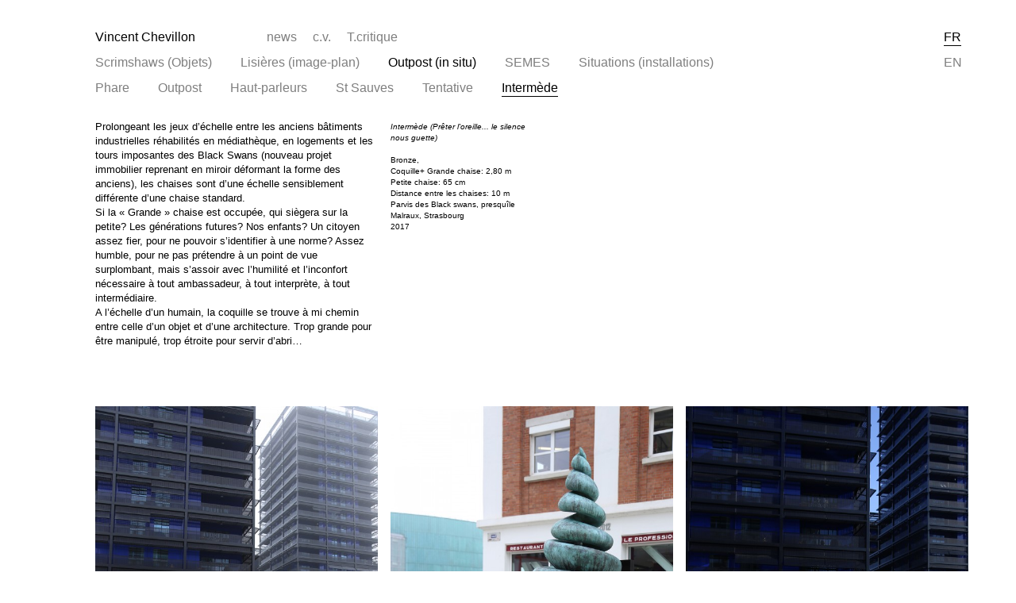

--- FILE ---
content_type: text/html; charset=UTF-8
request_url: https://vincentchevillon.com/outpost/intermede
body_size: 1909
content:
<!doctype html>
<html lang="fr">
<head>

  <meta charset="utf-8">
  <meta name="viewport" content="width=device-width,initial-scale=1.0">

  <title>Vincent Chevillon | Interm&egrave;de</title>
  <meta name="description" content="">

  <link rel="stylesheet" href="https://vincentchevillon.com/assets/plugins/oembed/css/oembed.css">  <link rel="stylesheet" href="https://vincentchevillon.com/assets/css/style.css">
</head>
<body>

	
<header id="header" role="banner">
	<nav id="navigation" role="navigation">
		<div id="menu-haut">
			<ul>
													
											<li class="titre menu-haut open">
						    <a href="https://vincentchevillon.com" rel="home"><span>Vincent Chevillon</span></a>
						</li>
																			
											<li class="menu-haut ">
						    <a href="https://vincentchevillon.com/news"><span>news</span></a>
						</li>
																			
											<li class="menu-haut ">
						    <a href="https://vincentchevillon.com/cv"><span>c.v.</span></a>
						</li>
																			
											<li class="menu-haut ">
						    <a href="https://vincentchevillon.com/t-critique"><span>T.critique</span></a>
						</li>
																	</ul>
		</div>
					<div id="menu-bas">
				
<ul>
						<li class="">
						<a href="https://vincentchevillon.com/scrimshaws"><span>Scrimshaws (Objets)</span></a>
					</li>
					<li class="">
						<a href="https://vincentchevillon.com/lisieres"><span>Lisi&egrave;res (image-plan)</span></a>
					</li>
					<li class="open">
						<a href="https://vincentchevillon.com/outpost"><span>Outpost (in situ)</span></a>
					</li>
					<li class="">
						<a href="https://vincentchevillon.com/semes"><span>SEMES</span></a>
					</li>
					<li class="">
						<a href="https://vincentchevillon.com/situations-installations"><span>Situations (installations)</span></a>
					</li>
	</ul>

<ul>
						<li class="">
						<a href="https://vincentchevillon.com/outpost/phare"><span>Phare</span></a>
					</li>
					<li class="">
						<a href="https://vincentchevillon.com/outpost/outpost"><span>Outpost</span></a>
					</li>
					<li class="">
						<a href="https://vincentchevillon.com/outpost/haut-parleurs"><span>Haut-parleurs</span></a>
					</li>
					<li class="">
						<a href="https://vincentchevillon.com/outpost/st-sauves"><span>St Sauves</span></a>
					</li>
					<li class="">
						<a href="https://vincentchevillon.com/outpost/tentative"><span>Tentative</span></a>
					</li>
					<li class="active">
						<a href="https://vincentchevillon.com/outpost/intermede"><span>Interm&egrave;de</span></a>
					</li>
	</ul>
			</div>
			</nav>
	<div id="languages">
									<a class="active" href="https://vincentchevillon.com/outpost/intermede"><span>FR</span></a>
												<a href="https://vincentchevillon.com/en/outpost/intermede"><span>EN</span></a>
						</div>

</header>


  <main id="contenu" class="main" role="main">
  	<div id="texte" class="grid">
  	    <section class="article grid-2">
	    	<p>Prolongeant les jeux d’échelle entre les anciens bâtiments industrielles réhabilités en médiathèque, en logements et les tours imposantes des Black Swans (nouveau projet immobilier reprenant en miroir déformant la forme des anciens), les chaises sont d’une échelle sensiblement différente d’une chaise standard.<br />
Si la « Grande » chaise est occupée, qui siègera sur la petite? Les générations futures? Nos enfants? Un citoyen assez fier, pour ne pouvoir s’identifier à une norme? Assez humble, pour ne pas prétendre à un point de vue surplombant, mais s’assoir avec l’humilité et l’inconfort nécessaire à tout ambassadeur, à tout interprète, à tout intermédiaire.<br />
A l’échelle d’un humain, la coquille se trouve à mi chemin entre celle d’un objet et d’une architecture. Trop grande pour être manipulé, trop étroite pour servir d’abri…</p>	    </section>
	    <section class="legende grid-2 grid">
	    	<p><em>Intermède (Prêter l'oreille... le silence nous guette)<br />
</em><br />
Bronze,<br />
Coquille+ Grande chaise: 2,80 m<br />
Petite chaise: 65 cm<br />
Distance entre les chaises: 10 m<br />
Parvis des Black swans, presquîle Malraux, Strasbourg<br />
2017</p>	
	    </section>
   	</div>
    <section id="images" class="grid">
      <figure class="image grid-2">


<picture>
	<source srcset="https://vincentchevillon.com/thumbs/home/outpost/intermede/1-560x840.jpg"  media="(min-width: 560px)">
	<source srcset="https://vincentchevillon.com/thumbs/home/outpost/intermede/1-280x420.jpg" media="(min-width: 280px)">
	<source srcset="https://vincentchevillon.com/thumbs/home/outpost/intermede/1-186,66666666667x280.jpg">
	<img 	srcset="https://vincentchevillon.com/thumbs/home/outpost/intermede/1-560x840.jpg  560w"
			alt=""
  		  >
</picture>

</figure><figure class="image grid-2">


<picture>
	<source srcset="https://vincentchevillon.com/thumbs/home/outpost/intermede/2-560x840.jpg"  media="(min-width: 560px)">
	<source srcset="https://vincentchevillon.com/thumbs/home/outpost/intermede/2-280x420.jpg" media="(min-width: 280px)">
	<source srcset="https://vincentchevillon.com/thumbs/home/outpost/intermede/2-186,66666666667x280.jpg">
	<img 	srcset="https://vincentchevillon.com/thumbs/home/outpost/intermede/2-560x840.jpg  560w"
			alt=""
  		  >
</picture>

</figure><figure class="image grid-2">


<picture>
	<source srcset="https://vincentchevillon.com/thumbs/home/outpost/intermede/3-560x818,53333333333.jpg"  media="(min-width: 560px)">
	<source srcset="https://vincentchevillon.com/thumbs/home/outpost/intermede/3-280x409,26666666667.jpg" media="(min-width: 280px)">
	<source srcset="https://vincentchevillon.com/thumbs/home/outpost/intermede/3-186,66666666667x272.jpg">
	<img 	srcset="https://vincentchevillon.com/thumbs/home/outpost/intermede/3-560x818,53333333333.jpg  560w"
			alt=""
  		  >
</picture>

</figure>    </section>
  </main>



	<script src="https://vincentchevillon.com/assets/plugins/oembed/js/oembed.js"></script>

	<!-- Piwik -->
	<script type="text/javascript">
		var _paq = _paq || [];
		/* tracker methods like "setCustomDimension" should be called before "trackPageView" */
		_paq.push(['trackPageView']);
		_paq.push(['enableLinkTracking']);
		(function() {
			var u="//analytics.samuelriversmoore.net/";
			_paq.push(['setTrackerUrl', u+'js/']);
			_paq.push(['setSiteId', '4']);
			var d=document, g=d.createElement('script'), s=d.getElementsByTagName('script')[0];
			g.type='text/javascript'; g.async=true; g.defer=true; g.src=u+'js/'; s.parentNode.insertBefore(g,s);
		})();
	</script>
	<!-- End Piwik Code -->

</body>
</html>

--- FILE ---
content_type: text/css
request_url: https://vincentchevillon.com/assets/css/style.css
body_size: 1291
content:
html,body,div,span,applet,object,iframe,h1,h2,h3,h4,h5,h6,p,blockquote,pre,a,abbr,acronym,address,big,cite,code,del,dfn,em,font,img,ins,kbd,q,s,samp,small,strike,strong,sub,sup,tt,var,b,u,i,center,dl,dt,dd,ol,ul,li,fieldset,form,label,legend,table,caption,tbody,tfoot,thead,tr,th,td{margin:0;padding:0;border:0;outline:0;font-size:100%;vertical-align:baseline;background:transparent}#texte h1,#texte h2,#texte h3,#texte h4,#texte h5,#texte h6{margin-bottom:1em}*,*::before,*::after{margin:0;padding:0;border:none;-webkit-box-sizing:border-box;box-sizing:border-box;list-style:none}body{line-height:1;background:blue}ol,ul{list-style:none}blockquote,q{quotes:none}strong{font-weight:bold}:focus{outline:0}ins{text-decoration:none}del{text-decoration:line-through}table{border-collapse:collapse;border-spacing:0}html{height:100%;width:100%;overflow:auto;overflow-y:scroll}body{font-size:1em;font-family:Lucida Grande,Lucida Sans Unicode,Lucida Sans,Geneva,Verdana,sans-serif;background-color:#ffffff;text-align:left;color:#000000;margin-top:39px;max-width:1680px;padding-left:180px;padding-right:90px}@media screen and (max-width: 1280px){body{padding-left:120px;padding-right:60px}}@media screen and (max-width: 960px){body{padding-left:80px;padding-right:40px}}@media screen and (max-width: 840px){body{padding-left:60px;padding-right:30px}}@media screen and (max-width: 600px){body{margin-top:19px;padding-left:20px;padding-right:20px}}@media screen and (max-width: 480px){body{margin-top:19px;padding-left:10px;padding-right:10px}}#header{padding-bottom:1em;padding-right:15%;position:relative}#navigation{margin:-.5rem;margin-bottom:.5em}#navigation ul li{display:inline-block;margin-right:1em}#navigation ul li.menu-haut{margin-right:0}#navigation ul li.titre{margin-right:70px}@media screen and (max-width: 600px){#navigation ul li.titre{display:block}}#languages{position:absolute;right:0;top:0}#languages a{margin-right:0;margin-left:1em}#languages a,#navigation ul li a{color:#7f7f7f;text-decoration:none;padding:.25em .5rem;display:block;line-height:1.5em}#languages a span,#navigation ul li span{margin-bottom:.8em;padding-bottom:2px}#languages a:focus span,#languages a:hover span,#navigation ul li:focus span,#navigation ul li:hover span{outline:none;border:none;margin-bottom:calc(.8em - 1px);border-bottom:1px dotted #000}#languages a.active span,#languages a:active span,#navigation ul li.active span,#navigation ul li:active span{margin-bottom:calc(.8em - 1px);border-bottom:1px solid #000}#languages a.active span,#languages a:hover span,#languages a.open span,#navigation ul li.active span,#navigation ul li:hover span,#navigation ul li.open span{color:#000000}hr{display:block;margin:.5em 0;border-bottom-style:dotted;border-bottom-width:1px}p+hr{margin:1em 0}#contenu{padding-bottom:70px}#texte>section{margin-bottom:60px}#texte .article h3{padding-top:2em;padding-bottom:1em}#texte .article p{font-size:0.8em;line-height:1.45em;margin-bottom:1em;max-width:420px}#texte .article hr{max-width:420px;margin-right:1.5em}#texte .article>iframe,#texte .article>figure{margin:0;max-width:100%;margin-bottom:1em}#texte .legende{padding-top:2px}#texte .legende p{font-size:0.625em;line-height:1.45em;margin-bottom:1em;max-width:175px}.grid{display:-webkit-box;display:-ms-flexbox;display:flex;-webkit-box-orient:horizontal;-webkit-box-direction:normal;-ms-flex-flow:row;flex-flow:row;-ms-flex-wrap:wrap;flex-wrap:wrap;margin:-.5rem}.grid>.grid-1,.grid>.grid-2,.grid>.grid-3,.grid>.grid-4,.grid>.grid-5,.grid>.grid-6{margin:.5rem;-webkit-box-flex:1;-ms-flex:1;flex:1}.grid>.grid-1{-webkit-box-flex:0;-ms-flex:0 0 calc(100% * (1 / 6) - 1em);flex:0 0 calc(100% * (1 / 6) - 1em)}@media screen and (max-width: 960px){.grid>.grid-1{-webkit-box-flex:0;-ms-flex:0 0 calc(100% * (2 / 6) - 1em);flex:0 0 calc(100% * (2 / 6) - 1em)}}@media screen and (max-width: 840px){.grid>.grid-1{-webkit-box-flex:0;-ms-flex:0 0 calc(100% * (3 / 6) - 1em);flex:0 0 calc(100% * (3 / 6) - 1em)}}@media screen and (max-width: 600px){.grid>.grid-1{-webkit-box-flex:0;-ms-flex:0 0 calc(100% - 1em);flex:0 0 calc(100% - 1em)}}.grid>.grid-2{-webkit-box-flex:0;-ms-flex:0 0 calc(100% * (2 / 6) - 1em);flex:0 0 calc(100% * (2 / 6) - 1em)}@media screen and (max-width: 960px){.grid>.grid-2{-webkit-box-flex:0;-ms-flex:0 0 calc(100% * (3 / 6) - 1em);flex:0 0 calc(100% * (3 / 6) - 1em)}}@media screen and (max-width: 600px){.grid>.grid-2{-webkit-box-flex:0;-ms-flex:0 0 calc(100% - 1em);flex:0 0 calc(100% - 1em)}}.grid>.grid-3{-webkit-box-flex:0;-ms-flex:0 0 calc(100% * (3 / 6) - 1em);flex:0 0 calc(100% * (3 / 6) - 1em)}@media screen and (max-width: 600px){.grid>.grid-3{-webkit-box-flex:0;-ms-flex:0 0 calc(100% - 1em);flex:0 0 calc(100% - 1em)}}.grid>.grid-4{-webkit-box-flex:0;-ms-flex:0 0 calc(100% * (4 / 6) - 1em);flex:0 0 calc(100% * (4 / 6) - 1em)}@media screen and (max-width: 840px){.grid>.grid-4{-webkit-box-flex:0;-ms-flex:0 0 calc(100% - 1em);flex:0 0 calc(100% - 1em)}}.grid>.grid-5{-webkit-box-flex:0;-ms-flex:0 0 calc(100% * (5 / 6) - 1em);flex:0 0 calc(100% * (5 / 6) - 1em)}@media screen and (max-width: 960px){.grid>.grid-5{-webkit-box-flex:0;-ms-flex:0 0 calc(100% - 1em);flex:0 0 calc(100% - 1em)}}.grid>.grid-6{-webkit-box-flex:0;-ms-flex:0 0 calc(100% - 1em);flex:0 0 calc(100% - 1em)}figure img{max-width:100%}
